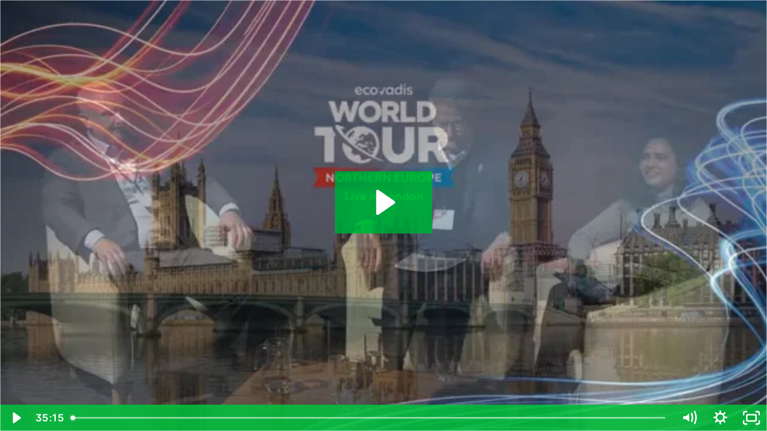

--- FILE ---
content_type: text/html; charset=utf-8
request_url: https://fast.wistia.net/embed/iframe/jkw5u8hx40
body_size: 2538
content:
<!DOCTYPE html>
<html>
<head>
<meta content='width=device-width, user-scalable=no' name='viewport'>
<meta content='noindex' name='robots'>
<meta content='noindex,indexifembedded' name='googlebot'>
<title>Best Practices in Sustainable Procurement</title>
<link rel="alternate" type="application/json+oembed" href="https://fast.wistia.com/oembed.json?url=https%3A%2F%2Ffast.wistia.com%2Fembed%2Fiframe%2Fjkw5u8hx40" title="Best Practices in Sustainable Procurement" />
<meta name="twitter:card" content="player" />
<meta name="twitter:site" content="@ecovadis" />
<meta name="twitter:title" content="Best Practices in Sustainable Procurement" />
<meta name="twitter:url" content="https://fast.wistia.net/embed/iframe/jkw5u8hx40?twitter=true" />
<meta name="twitter:description" content="Hear how K2 Corporate Mobility and Ciena Corporation engage with their suppliers to advance their sustainable procurement programmes. This session provides a great example of the different actions companies can take, regardless of their size and industry. Speakers: Nick Plummer, Group CEO &amp; Founder, K2 Corporate Mobility Mark Stevens, Director, Strategy, Operations &amp; Reporting, Ciena Corporation Moderator: Samiya Hirji, Account Manager, EcoVadis " />
<meta name="twitter:image" content="https://embed-ssl.wistia.com/deliveries/1ad551ec779265ce2997164ff5d9e4e9/file." />
<meta name="twitter:player" content="https://fast.wistia.net/embed/iframe/jkw5u8hx40?twitter=true" />
<meta name="twitter:player:width" content="435" />
<meta name="twitter:player:height" content="245" />

<script>
  window._inWistiaIframe = true;
</script>
<style>
  html, body {margin:0;padding:0;overflow:hidden;height:100%;}
  object {border:0;}
  #wistia_video,.wistia_embed {height:100%;width:100%;}
</style>
</head>
<body>
<script>
  function addWindowListener (type, callback) {
    if (window.addEventListener) {
      window.addEventListener(type, callback, false);
    } else if (window.attachEvent) {
      window.attachEvent('on' + type, callback);
    }
  }
  
  window.wistiaPostMessageQueue = [];
  addWindowListener('message', function (event) {
    if (!window._wistiaHasInitialized) {
      wistiaPostMessageQueue.push(event);
    }
  });
</script>
<link as='script' crossorigin='anonymous' href='//fast.wistia.net/assets/external/insideIframe.js' rel='modulepreload'>
<script async src='//fast.wistia.net/assets/external/E-v1.js'></script>
<div class='wistia_embed' id='wistia_video'></div>
<script>
  const swatchPreference =  true;
  if (swatchPreference) {
    document.getElementById('wistia_video').innerHTML = '<div class="wistia_swatch" style="height:100%;left:0;opacity:0;overflow:hidden;position:absolute;top:0;transition:opacity 200ms;width:100%;"><img src="https://fast.wistia.net/embed/medias/jkw5u8hx40/swatch" style="filter:blur(5px);height:100%;object-fit:contain;width:100%;" alt="" aria-hidden="true" onload="this.parentNode.style.opacity=1;" /></div>';
  }
</script>
<script>
  window._wq = window._wq || [];
  window._wq.push(function (W) {
    W.iframeInit({"accountId":593115,"accountKey":"wistia-production_593115","analyticsHost":"https://distillery.wistia.net","formsHost":"https://app.wistia.com","formEventsApi":"/form-stream/1.0.0","aspectRatio":1.7777777777777777,"assets":[{"is_enhanced":false,"type":"original","slug":"original","display_name":"Original File","details":{},"width":1920,"height":1080,"size":2714916508,"bitrate":10030,"public":true,"status":2,"progress":1.0,"url":"https://embed-ssl.wistia.com/deliveries/da7271850ca7b004f0feb263d548e20e.bin","created_at":1667592588},{"is_enhanced":false,"type":"iphone_video","slug":"mp4_h264_362k","display_name":"360p","details":{},"container":"mp4","codec":"h264","width":640,"height":360,"ext":"mp4","size":98167465,"bitrate":362,"public":true,"status":2,"progress":1.0,"metadata":{"max_bitrate":707024,"average_bitrate":371399,"early_max_bitrate":604680,"av_stream_metadata":"{\"Audio\":{\"Codec ID\":\"mp4a-40-2\",\"frameRate\":43.066,\"sampleRate\":44100},\"Video\":{\"Codec ID\":\"avc1\",\"frameRate\":25,\"frameRateMode\":\"CFR\"}}"},"url":"https://embed-ssl.wistia.com/deliveries/0bcb810fe185390c520827a9fec6799c5be5c0d6.bin","created_at":1667592589,"segment_duration":3,"opt_vbitrate":1200},{"is_enhanced":false,"type":"mp4_video","slug":"mp4_h264_234k","display_name":"224p","details":{},"container":"mp4","codec":"h264","width":400,"height":224,"ext":"mp4","size":63541531,"bitrate":234,"public":true,"status":2,"progress":1.0,"metadata":{"max_bitrate":395536,"average_bitrate":240398,"early_max_bitrate":329832,"av_stream_metadata":"{\"Audio\":{\"Codec ID\":\"mp4a-40-2\",\"frameRate\":43.066,\"sampleRate\":44100},\"Video\":{\"Codec ID\":\"avc1\",\"frameRate\":25,\"frameRateMode\":\"CFR\"}}"},"url":"https://embed-ssl.wistia.com/deliveries/dd809ed98b4f847191a15d077e5490cd67ec9519.bin","created_at":1667592589,"segment_duration":3,"opt_vbitrate":300},{"is_enhanced":false,"type":"md_mp4_video","slug":"mp4_h264_618k","display_name":"540p","details":{},"container":"mp4","codec":"h264","width":960,"height":540,"ext":"mp4","size":167433297,"bitrate":618,"public":true,"status":2,"progress":1.0,"metadata":{"max_bitrate":1202120,"average_bitrate":633455,"early_max_bitrate":983416,"av_stream_metadata":"{\"Audio\":{\"Codec ID\":\"mp4a-40-2\",\"frameRate\":43.066,\"sampleRate\":44100},\"Video\":{\"Codec ID\":\"avc1\",\"frameRate\":25,\"frameRateMode\":\"CFR\"}}"},"url":"https://embed-ssl.wistia.com/deliveries/25bc419c8667889d98a5440b21d8fecb937fc4fc.bin","created_at":1667592589,"segment_duration":3,"opt_vbitrate":1800},{"is_enhanced":false,"type":"hd_mp4_video","slug":"mp4_h264_911k","display_name":"720p","details":{},"container":"mp4","codec":"h264","width":1280,"height":720,"ext":"mp4","size":246617333,"bitrate":911,"public":true,"status":2,"progress":1.0,"metadata":{"max_bitrate":1787664,"average_bitrate":933034,"early_max_bitrate":1519216,"av_stream_metadata":"{\"Audio\":{\"Codec ID\":\"mp4a-40-2\",\"frameRate\":43.066,\"sampleRate\":44100},\"Video\":{\"Codec ID\":\"avc1\",\"frameRate\":25,\"frameRateMode\":\"CFR\"}}"},"url":"https://embed-ssl.wistia.com/deliveries/23d537626fb6ebc20012d05ac27df081c29bd448.bin","created_at":1667592589,"segment_duration":3,"opt_vbitrate":3750},{"is_enhanced":false,"type":"hd_mp4_video","slug":"mp4_h264_1995k","display_name":"1080p","details":{},"container":"mp4","codec":"h264","width":1920,"height":1080,"ext":"mp4","size":540135180,"bitrate":1995,"public":true,"status":2,"progress":1.0,"metadata":{"max_bitrate":3463632,"average_bitrate":2043509,"early_max_bitrate":3005960,"av_stream_metadata":"{\"Audio\":{\"Codec ID\":\"mp4a-40-2\",\"frameRate\":43.066,\"sampleRate\":44100},\"Video\":{\"Codec ID\":\"avc1\",\"frameRate\":25,\"frameRateMode\":\"CFR\"}}"},"url":"https://embed-ssl.wistia.com/deliveries/2e2caf5a02934f3e83e79784be5b9afd1ad517b1.bin","created_at":1667592589,"segment_duration":3,"opt_vbitrate":5625},{"is_enhanced":false,"type":"storyboard","slug":"storyboard_2000x2373","display_name":"Storyboard","details":{},"width":2000,"height":2373,"ext":"jpg","size":5236402,"bitrate":0,"public":true,"status":2,"progress":1.0,"metadata":{"frame_count":200,"aspect_ratio":1.7777777777777777,"frame_height":113,"frame_width":200},"url":"https://embed-ssl.wistia.com/deliveries/193c08a060afa287f1691ff9ef72b1e9f5cd6f19.bin","created_at":1667592589},{"is_enhanced":false,"type":"still_image","slug":"still_image_640x360","display_name":"Thumbnail Image","details":{},"width":640,"height":360,"size":370746,"bitrate":0,"public":true,"status":2,"progress":1.0,"url":"https://embed-ssl.wistia.com/deliveries/1ad551ec779265ce2997164ff5d9e4e9.bin","created_at":1667593175}],"branding":false,"createdAt":1667592588,"distilleryUrl":"https://distillery.wistia.com/x","duration":2114.54,"enableCustomerLogo":true,"firstEmbedForAccount":false,"firstShareForAccount":false,"availableTranscripts":[],"hashedId":"jkw5u8hx40","mediaId":97236701,"mediaKey":"wistia-production_97236701","mediaType":"Video","name":"Best Practices in Sustainable Procurement","preloadPreference":null,"progress":1.0,"protected":false,"projectId":7834615,"seoDescription":"Hear how K2 Corporate Mobility and Ciena Corporation engage with their suppliers to advance their sustainable procurement programmes. This session provides a great example of the different actions companies can take, regardless of their size and industry.\n\n\u003cb\u003eSpeakers\u003c/b\u003e: \n\n- Nick Plummer, Group CEO \u0026 Founder, K2 Corporate Mobility \n- Mark Stevens, Director, Strategy, Operations \u0026 Reporting, Ciena Corporation\n\n\u003cb\u003eModerator\u003c/b\u003e: Samiya Hirji, Account Manager, EcoVadis","showAbout":true,"status":2,"type":"Video","playableWithoutInstantHls":true,"stats":{"loadCount":313,"playCount":65,"uniqueLoadCount":151,"uniquePlayCount":49,"averageEngagement":0.28241},"trackingTransmitInterval":10,"liveStreamEventDetails":null,"integrations":{"hubspot_v2":true},"hls_enabled":true,"embed_options":{"opaqueControls":false,"playerColor":"00c43c","playerColorGradient":{"on":false,"colors":[["#00c43c",0],["#66ffa2",1]]},"plugin":{},"volumeControl":"true","fullscreenButton":"true","controlsVisibleOnLoad":"true","bpbTime":"false","vulcan":true,"stillUrl":"https://embed-ssl.wistia.com/deliveries/1ad551ec779265ce2997164ff5d9e4e9.png","unalteredStillImageAsset":{"url":"https://embed-ssl.wistia.com/deliveries/1ad551ec779265ce2997164ff5d9e4e9.png","width":"640","height":"360"},"newRoundedIcons":true,"shouldShowCaptionsSettings":true},"embedOptions":{"opaqueControls":false,"playerColor":"00c43c","playerColorGradient":{"on":false,"colors":[["#00c43c",0],["#66ffa2",1]]},"plugin":{},"volumeControl":"true","fullscreenButton":"true","controlsVisibleOnLoad":"true","bpbTime":"false","vulcan":true,"stillUrl":"https://embed-ssl.wistia.com/deliveries/1ad551ec779265ce2997164ff5d9e4e9.png","unalteredStillImageAsset":{"url":"https://embed-ssl.wistia.com/deliveries/1ad551ec779265ce2997164ff5d9e4e9.png","width":"640","height":"360"},"newRoundedIcons":true,"shouldShowCaptionsSettings":true}}, {});
    window._wistiaHasInitialized = true;
  });
</script>
</body>
</html>
